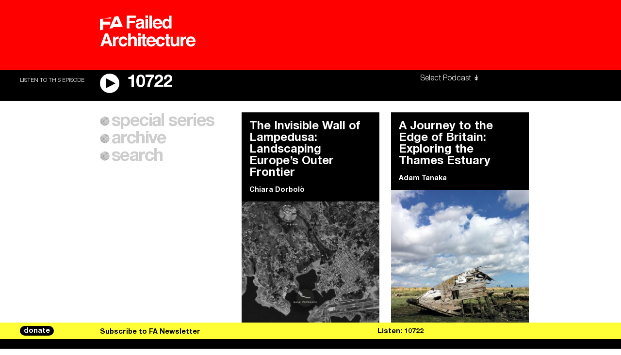

--- FILE ---
content_type: text/html; charset=UTF-8
request_url: https://failedarchitecture.com/tag/border/
body_size: 16792
content:
<!doctype html>
<html lang="en">
<!-- Hi! ━━━━━━━━━━━━━━━━━━━━━━━━━━━━━━━━━━━━━━━━━━━━━━━━━━━━━━━━━━━━━━━━━━━━━━━━━━━━━━━━━━━━━━━━━━━━━━━━━━━━┓
┃                                                                                                            ┃
┃                                                                                                            ┃
┃                                                                                                            ┃
┃                                                                                                            ┃
┃                                                                                                            ┃
┃                ____    __    ____  _______  __        ______   ______   .___  ___.  _______                ┃
┃                \   \  /  \  /   / |   ____||  |      /      | /  __  \  |   \/   | |   ____|               ┃
┃                 \   \/    \/   /  |  |__   |  |     |  ,----'|  |  |  | |  \  /  | |  |__                  ┃
┃                  \            /   |   __|  |  |     |  |     |  |  |  | |  |\/|  | |   __|                 ┃
┃                   \    /\    /    |  |____ |  `----.|  `----.|  `--'  | |  |  |  | |  |____                ┃
┃                    \__/  \__/     |_______||_______| \______| \______/  |__|  |__| |_______|               ┃
┃                                                                                                            ┃
┃                        .___________.  ______      .___________. __    __   _______                         ┃
┃                        |           | /  __  \     |           ||  |  |  | |   ____|                        ┃
┃                        `---|  |----`|  |  |  |    `---|  |----`|  |__|  | |  |__                           ┃
┃                            |  |     |  |  |  |        |  |     |   __   | |   __|                          ┃
┃                            |  |     |  `--'  |        |  |     |  |  |  | |  |____                         ┃
┃                            |__|      \______/         |__|     |__|  |__| |_______|                        ┃
┃                                                                                                            ┃
┃         ____    ____  __  .______       __        ______    __    __  .__   __.   _______  _______         ┃
┃         \   \  /   / |  | |   _  \     |  |      /  __  \  |  |  |  | |  \ |  |  /  _____||   ____|        ┃
┃          \   \/   /  |  | |  |_)  |    |  |     |  |  |  | |  |  |  | |   \|  | |  |  __  |  |__           ┃
┃           \      /   |  | |   ___/     |  |     |  |  |  | |  |  |  | |  . `  | |  | |_ | |   __|          ┃
┃            \    /    |  | |  |         |  `----.|  `--'  | |  `--'  | |  |\   | |  |__| | |  |____         ┃
┃             \__/     |__| | _|         |_______| \______/   \______/  |__| \__|  \______| |_______|        ┃
┃                                                                                                            ┃
┃                                                                                                            ┃
┃                                                                                                            ┃
┃                                                                                                            ┃
┃                                                                                                            ┃
┃                                                                                                            ┃
┗━━━━━━━━━━━━━━━━━━━━━━━━━━━━━━━━━━━━━━━━━━━━━━━━━━━━━━━━━━━━━━━━━━━━━━━━━━━━━━━━━━━━━━━━━ xoxo allsiz.es -->
	<head>
			<meta charset="utf-8">
		<meta http-equiv="X-UA-Compatible" content="IE=edge">
		<meta name="viewport" content="width=device-width, initial-scale=1">
		<meta name="robots" content="ALL"/>
		
		<title>  Border - Failed Architecture - Architecture and the Real World</title>

		<meta name="description" content="Since 2011, Failed Architecture has been providing an inclusive platform for critical urban discourse, fuelled by unconventional narratives from an international network of contributors.">
		<meta name="author"	content="Failed Architecture">

		<meta property="og:title" content="  Border - Failed Architecture - Architecture and the Real World" />
		<meta property="og:type" content="website" />
		<meta property="og:image" content="https://failedarchitecture.com/wp-content/uploads/2019/10/FA.png" />
		<meta property="og:url" content="https://failedarchitecture.com/tag/border/" />
		<meta property="og:description" content="Since 2011, Failed Architecture has been providing an inclusive platform for critical urban discourse, fuelled by unconventional narratives from an international network of contributors." />
		<meta property="og:site_name" content="Failed Architecture" />

		<meta name="twitter:card" content="summary"/>
		<meta name="twitter:title" content="  Border - Failed Architecture - Architecture and the Real World"/>
		<meta name="twitter:description" content="Since 2011, Failed Architecture has been providing an inclusive platform for critical urban discourse, fuelled by unconventional narratives from an international network of contributors."/>
		<!-- <meta name="twitter:creator" content="@buurmen"/> -->
		<!-- <meta name="twitter:site" content="@buurmen"/> -->
		<link href="https://fonts.googleapis.com/css?family=EB+Garamond:400,600" rel="stylesheet">
		<link rel="apple-touch-icon" sizes="57x57" href="https://failedarchitecture.com/wp-content/themes/failed_architecture/modules/icons/apple-touch-icon-57x57.png">
<link rel="apple-touch-icon" sizes="60x60" href="https://failedarchitecture.com/wp-content/themes/failed_architecture/modules/icons/apple-touch-icon-60x60.png">
<link rel="apple-touch-icon" sizes="72x72" href="https://failedarchitecture.com/wp-content/themes/failed_architecture/modules/icons/apple-touch-icon-72x72.png">
<link rel="apple-touch-icon" sizes="76x76" href="https://failedarchitecture.com/wp-content/themes/failed_architecture/modules/icons/apple-touch-icon-76x76.png">
<link rel="apple-touch-icon" sizes="114x114" href="https://failedarchitecture.com/wp-content/themes/failed_architecture/modules/icons/apple-touch-icon-114x114.png">
<link rel="apple-touch-icon" sizes="120x120" href="https://failedarchitecture.com/wp-content/themes/failed_architecture/modules/icons/apple-touch-icon-120x120.png">
<link rel="apple-touch-icon" sizes="144x144" href="https://failedarchitecture.com/wp-content/themes/failed_architecture/modules/icons/apple-touch-icon-144x144.png">
<link rel="apple-touch-icon" sizes="152x152" href="https://failedarchitecture.com/wp-content/themes/failed_architecture/modules/icons/apple-touch-icon-152x152.png">
<link rel="apple-touch-icon" sizes="180x180" href="https://failedarchitecture.com/wp-content/themes/failed_architecture/modules/icons/apple-touch-icon-180x180.png">
<meta name="apple-mobile-web-app-capable" content="yes">
<meta name="apple-mobile-web-app-status-bar-style" content="black-translucent">
<meta name="apple-mobile-web-app-title" content="Failed Architecture">
<meta name="mobile-web-app-capable" content="yes">
<meta name="theme-color" content="#FFFFFF">
<meta name="msapplication-TileColor" content="#FFFFFF">
<meta name="msapplication-TileImage" content="https://failedarchitecture.com/wp-content/themes/failed_architecture/modules/icons/mstile-144x144.png">
<meta name="msapplication-config" content="https://failedarchitecture.com/wp-content/themes/failed_architecture/modules/icons/browserconfig.xml">
<link rel="icon" type="image/png" sizes="32x32" href="https://failedarchitecture.com/wp-content/themes/failed_architecture/modules/icons/favicon-32x32.png">
<link rel="icon" type="image/png" sizes="192x192" href="https://failedarchitecture.com/wp-content/themes/failed_architecture/modules/icons/android-chrome-192x192.png">
<link rel="icon" type="image/png" sizes="16x16" href="https://failedarchitecture.com/wp-content/themes/failed_architecture/modules/icons/favicon-16x16.png">
<link rel="shortcut icon" href="https://failedarchitecture.com/wp-content/themes/failed_architecture/modules/icons/favicon.ico">
		<meta name='robots' content='max-image-preview:large' />
	<style>img:is([sizes="auto" i], [sizes^="auto," i]) { contain-intrinsic-size: 3000px 1500px }</style>
	<link rel='dns-prefetch' href='//code.jquery.com' />
<link rel='dns-prefetch' href='//js.stripe.com' />
<link rel='stylesheet' id='wp-block-library-css' href='https://failedarchitecture.com/wp-includes/css/dist/block-library/style.min.css?ver=6.8.3' type='text/css' media='all' />
<style id='classic-theme-styles-inline-css' type='text/css'>
/*! This file is auto-generated */
.wp-block-button__link{color:#fff;background-color:#32373c;border-radius:9999px;box-shadow:none;text-decoration:none;padding:calc(.667em + 2px) calc(1.333em + 2px);font-size:1.125em}.wp-block-file__button{background:#32373c;color:#fff;text-decoration:none}
</style>
<style id='co-authors-plus-coauthors-style-inline-css' type='text/css'>
.wp-block-co-authors-plus-coauthors.is-layout-flow [class*=wp-block-co-authors-plus]{display:inline}

</style>
<style id='co-authors-plus-avatar-style-inline-css' type='text/css'>
.wp-block-co-authors-plus-avatar :where(img){height:auto;max-width:100%;vertical-align:bottom}.wp-block-co-authors-plus-coauthors.is-layout-flow .wp-block-co-authors-plus-avatar :where(img){vertical-align:middle}.wp-block-co-authors-plus-avatar:is(.alignleft,.alignright){display:table}.wp-block-co-authors-plus-avatar.aligncenter{display:table;margin-inline:auto}

</style>
<style id='co-authors-plus-image-style-inline-css' type='text/css'>
.wp-block-co-authors-plus-image{margin-bottom:0}.wp-block-co-authors-plus-image :where(img){height:auto;max-width:100%;vertical-align:bottom}.wp-block-co-authors-plus-coauthors.is-layout-flow .wp-block-co-authors-plus-image :where(img){vertical-align:middle}.wp-block-co-authors-plus-image:is(.alignfull,.alignwide) :where(img){width:100%}.wp-block-co-authors-plus-image:is(.alignleft,.alignright){display:table}.wp-block-co-authors-plus-image.aligncenter{display:table;margin-inline:auto}

</style>
<style id='global-styles-inline-css' type='text/css'>
:root{--wp--preset--aspect-ratio--square: 1;--wp--preset--aspect-ratio--4-3: 4/3;--wp--preset--aspect-ratio--3-4: 3/4;--wp--preset--aspect-ratio--3-2: 3/2;--wp--preset--aspect-ratio--2-3: 2/3;--wp--preset--aspect-ratio--16-9: 16/9;--wp--preset--aspect-ratio--9-16: 9/16;--wp--preset--color--black: #000000;--wp--preset--color--cyan-bluish-gray: #abb8c3;--wp--preset--color--white: #ffffff;--wp--preset--color--pale-pink: #f78da7;--wp--preset--color--vivid-red: #cf2e2e;--wp--preset--color--luminous-vivid-orange: #ff6900;--wp--preset--color--luminous-vivid-amber: #fcb900;--wp--preset--color--light-green-cyan: #7bdcb5;--wp--preset--color--vivid-green-cyan: #00d084;--wp--preset--color--pale-cyan-blue: #8ed1fc;--wp--preset--color--vivid-cyan-blue: #0693e3;--wp--preset--color--vivid-purple: #9b51e0;--wp--preset--gradient--vivid-cyan-blue-to-vivid-purple: linear-gradient(135deg,rgba(6,147,227,1) 0%,rgb(155,81,224) 100%);--wp--preset--gradient--light-green-cyan-to-vivid-green-cyan: linear-gradient(135deg,rgb(122,220,180) 0%,rgb(0,208,130) 100%);--wp--preset--gradient--luminous-vivid-amber-to-luminous-vivid-orange: linear-gradient(135deg,rgba(252,185,0,1) 0%,rgba(255,105,0,1) 100%);--wp--preset--gradient--luminous-vivid-orange-to-vivid-red: linear-gradient(135deg,rgba(255,105,0,1) 0%,rgb(207,46,46) 100%);--wp--preset--gradient--very-light-gray-to-cyan-bluish-gray: linear-gradient(135deg,rgb(238,238,238) 0%,rgb(169,184,195) 100%);--wp--preset--gradient--cool-to-warm-spectrum: linear-gradient(135deg,rgb(74,234,220) 0%,rgb(151,120,209) 20%,rgb(207,42,186) 40%,rgb(238,44,130) 60%,rgb(251,105,98) 80%,rgb(254,248,76) 100%);--wp--preset--gradient--blush-light-purple: linear-gradient(135deg,rgb(255,206,236) 0%,rgb(152,150,240) 100%);--wp--preset--gradient--blush-bordeaux: linear-gradient(135deg,rgb(254,205,165) 0%,rgb(254,45,45) 50%,rgb(107,0,62) 100%);--wp--preset--gradient--luminous-dusk: linear-gradient(135deg,rgb(255,203,112) 0%,rgb(199,81,192) 50%,rgb(65,88,208) 100%);--wp--preset--gradient--pale-ocean: linear-gradient(135deg,rgb(255,245,203) 0%,rgb(182,227,212) 50%,rgb(51,167,181) 100%);--wp--preset--gradient--electric-grass: linear-gradient(135deg,rgb(202,248,128) 0%,rgb(113,206,126) 100%);--wp--preset--gradient--midnight: linear-gradient(135deg,rgb(2,3,129) 0%,rgb(40,116,252) 100%);--wp--preset--font-size--small: 13px;--wp--preset--font-size--medium: 20px;--wp--preset--font-size--large: 36px;--wp--preset--font-size--x-large: 42px;--wp--preset--spacing--20: 0.44rem;--wp--preset--spacing--30: 0.67rem;--wp--preset--spacing--40: 1rem;--wp--preset--spacing--50: 1.5rem;--wp--preset--spacing--60: 2.25rem;--wp--preset--spacing--70: 3.38rem;--wp--preset--spacing--80: 5.06rem;--wp--preset--shadow--natural: 6px 6px 9px rgba(0, 0, 0, 0.2);--wp--preset--shadow--deep: 12px 12px 50px rgba(0, 0, 0, 0.4);--wp--preset--shadow--sharp: 6px 6px 0px rgba(0, 0, 0, 0.2);--wp--preset--shadow--outlined: 6px 6px 0px -3px rgba(255, 255, 255, 1), 6px 6px rgba(0, 0, 0, 1);--wp--preset--shadow--crisp: 6px 6px 0px rgba(0, 0, 0, 1);}:where(.is-layout-flex){gap: 0.5em;}:where(.is-layout-grid){gap: 0.5em;}body .is-layout-flex{display: flex;}.is-layout-flex{flex-wrap: wrap;align-items: center;}.is-layout-flex > :is(*, div){margin: 0;}body .is-layout-grid{display: grid;}.is-layout-grid > :is(*, div){margin: 0;}:where(.wp-block-columns.is-layout-flex){gap: 2em;}:where(.wp-block-columns.is-layout-grid){gap: 2em;}:where(.wp-block-post-template.is-layout-flex){gap: 1.25em;}:where(.wp-block-post-template.is-layout-grid){gap: 1.25em;}.has-black-color{color: var(--wp--preset--color--black) !important;}.has-cyan-bluish-gray-color{color: var(--wp--preset--color--cyan-bluish-gray) !important;}.has-white-color{color: var(--wp--preset--color--white) !important;}.has-pale-pink-color{color: var(--wp--preset--color--pale-pink) !important;}.has-vivid-red-color{color: var(--wp--preset--color--vivid-red) !important;}.has-luminous-vivid-orange-color{color: var(--wp--preset--color--luminous-vivid-orange) !important;}.has-luminous-vivid-amber-color{color: var(--wp--preset--color--luminous-vivid-amber) !important;}.has-light-green-cyan-color{color: var(--wp--preset--color--light-green-cyan) !important;}.has-vivid-green-cyan-color{color: var(--wp--preset--color--vivid-green-cyan) !important;}.has-pale-cyan-blue-color{color: var(--wp--preset--color--pale-cyan-blue) !important;}.has-vivid-cyan-blue-color{color: var(--wp--preset--color--vivid-cyan-blue) !important;}.has-vivid-purple-color{color: var(--wp--preset--color--vivid-purple) !important;}.has-black-background-color{background-color: var(--wp--preset--color--black) !important;}.has-cyan-bluish-gray-background-color{background-color: var(--wp--preset--color--cyan-bluish-gray) !important;}.has-white-background-color{background-color: var(--wp--preset--color--white) !important;}.has-pale-pink-background-color{background-color: var(--wp--preset--color--pale-pink) !important;}.has-vivid-red-background-color{background-color: var(--wp--preset--color--vivid-red) !important;}.has-luminous-vivid-orange-background-color{background-color: var(--wp--preset--color--luminous-vivid-orange) !important;}.has-luminous-vivid-amber-background-color{background-color: var(--wp--preset--color--luminous-vivid-amber) !important;}.has-light-green-cyan-background-color{background-color: var(--wp--preset--color--light-green-cyan) !important;}.has-vivid-green-cyan-background-color{background-color: var(--wp--preset--color--vivid-green-cyan) !important;}.has-pale-cyan-blue-background-color{background-color: var(--wp--preset--color--pale-cyan-blue) !important;}.has-vivid-cyan-blue-background-color{background-color: var(--wp--preset--color--vivid-cyan-blue) !important;}.has-vivid-purple-background-color{background-color: var(--wp--preset--color--vivid-purple) !important;}.has-black-border-color{border-color: var(--wp--preset--color--black) !important;}.has-cyan-bluish-gray-border-color{border-color: var(--wp--preset--color--cyan-bluish-gray) !important;}.has-white-border-color{border-color: var(--wp--preset--color--white) !important;}.has-pale-pink-border-color{border-color: var(--wp--preset--color--pale-pink) !important;}.has-vivid-red-border-color{border-color: var(--wp--preset--color--vivid-red) !important;}.has-luminous-vivid-orange-border-color{border-color: var(--wp--preset--color--luminous-vivid-orange) !important;}.has-luminous-vivid-amber-border-color{border-color: var(--wp--preset--color--luminous-vivid-amber) !important;}.has-light-green-cyan-border-color{border-color: var(--wp--preset--color--light-green-cyan) !important;}.has-vivid-green-cyan-border-color{border-color: var(--wp--preset--color--vivid-green-cyan) !important;}.has-pale-cyan-blue-border-color{border-color: var(--wp--preset--color--pale-cyan-blue) !important;}.has-vivid-cyan-blue-border-color{border-color: var(--wp--preset--color--vivid-cyan-blue) !important;}.has-vivid-purple-border-color{border-color: var(--wp--preset--color--vivid-purple) !important;}.has-vivid-cyan-blue-to-vivid-purple-gradient-background{background: var(--wp--preset--gradient--vivid-cyan-blue-to-vivid-purple) !important;}.has-light-green-cyan-to-vivid-green-cyan-gradient-background{background: var(--wp--preset--gradient--light-green-cyan-to-vivid-green-cyan) !important;}.has-luminous-vivid-amber-to-luminous-vivid-orange-gradient-background{background: var(--wp--preset--gradient--luminous-vivid-amber-to-luminous-vivid-orange) !important;}.has-luminous-vivid-orange-to-vivid-red-gradient-background{background: var(--wp--preset--gradient--luminous-vivid-orange-to-vivid-red) !important;}.has-very-light-gray-to-cyan-bluish-gray-gradient-background{background: var(--wp--preset--gradient--very-light-gray-to-cyan-bluish-gray) !important;}.has-cool-to-warm-spectrum-gradient-background{background: var(--wp--preset--gradient--cool-to-warm-spectrum) !important;}.has-blush-light-purple-gradient-background{background: var(--wp--preset--gradient--blush-light-purple) !important;}.has-blush-bordeaux-gradient-background{background: var(--wp--preset--gradient--blush-bordeaux) !important;}.has-luminous-dusk-gradient-background{background: var(--wp--preset--gradient--luminous-dusk) !important;}.has-pale-ocean-gradient-background{background: var(--wp--preset--gradient--pale-ocean) !important;}.has-electric-grass-gradient-background{background: var(--wp--preset--gradient--electric-grass) !important;}.has-midnight-gradient-background{background: var(--wp--preset--gradient--midnight) !important;}.has-small-font-size{font-size: var(--wp--preset--font-size--small) !important;}.has-medium-font-size{font-size: var(--wp--preset--font-size--medium) !important;}.has-large-font-size{font-size: var(--wp--preset--font-size--large) !important;}.has-x-large-font-size{font-size: var(--wp--preset--font-size--x-large) !important;}
:where(.wp-block-post-template.is-layout-flex){gap: 1.25em;}:where(.wp-block-post-template.is-layout-grid){gap: 1.25em;}
:where(.wp-block-columns.is-layout-flex){gap: 2em;}:where(.wp-block-columns.is-layout-grid){gap: 2em;}
:root :where(.wp-block-pullquote){font-size: 1.5em;line-height: 1.6;}
</style>
<link rel='stylesheet' id='give-styles-css' href='https://failedarchitecture.com/wp-content/plugins/give/assets/dist/css/give.css?ver=3.21.1' type='text/css' media='all' />
<link rel='stylesheet' id='give-donation-summary-style-frontend-css' href='https://failedarchitecture.com/wp-content/plugins/give/assets/dist/css/give-donation-summary.css?ver=3.21.1' type='text/css' media='all' />
<link rel='stylesheet' id='give_ffm_frontend_styles-css' href='https://failedarchitecture.com/wp-content/plugins/give-form-field-manager/assets/dist/css/give-ffm-frontend.css?ver=3.1.1' type='text/css' media='all' />
<link rel='stylesheet' id='give_ffm_datepicker_styles-css' href='https://failedarchitecture.com/wp-content/plugins/give-form-field-manager/assets/dist/css/give-ffm-datepicker.css?ver=3.1.1' type='text/css' media='all' />
<link rel='stylesheet' id='give_recurring_css-css' href='https://failedarchitecture.com/wp-content/plugins/give-recurring/assets/css/give-recurring.min.css?ver=2.11.1' type='text/css' media='all' />
<link rel='stylesheet' id='main-css' href='https://failedarchitecture.com/wp-content/themes/failed_architecture/dist/main.css?ver=3.9.43' type='text/css' media='all' />
<script type="text/javascript" src="https://code.jquery.com/jquery-3.0.0.min.js?ver=3.0.0" id="jquery-js"></script>
<script type="text/javascript" src="https://failedarchitecture.com/wp-includes/js/jquery/ui/core.min.js?ver=1.13.3" id="jquery-ui-core-js"></script>
<script type="text/javascript" src="https://failedarchitecture.com/wp-includes/js/jquery/ui/datepicker.min.js?ver=1.13.3" id="jquery-ui-datepicker-js"></script>
<script type="text/javascript" id="jquery-ui-datepicker-js-after">
/* <![CDATA[ */
jQuery(function(jQuery){jQuery.datepicker.setDefaults({"closeText":"Close","currentText":"Today","monthNames":["January","February","March","April","May","June","July","August","September","October","November","December"],"monthNamesShort":["Jan","Feb","Mar","Apr","May","Jun","Jul","Aug","Sep","Oct","Nov","Dec"],"nextText":"Next","prevText":"Previous","dayNames":["Sunday","Monday","Tuesday","Wednesday","Thursday","Friday","Saturday"],"dayNamesShort":["Sun","Mon","Tue","Wed","Thu","Fri","Sat"],"dayNamesMin":["S","M","T","W","T","F","S"],"dateFormat":"MM d, yy","firstDay":1,"isRTL":false});});
/* ]]> */
</script>
<script type="text/javascript" src="https://failedarchitecture.com/wp-includes/js/jquery/ui/mouse.min.js?ver=1.13.3" id="jquery-ui-mouse-js"></script>
<script type="text/javascript" src="https://failedarchitecture.com/wp-includes/js/jquery/ui/slider.min.js?ver=1.13.3" id="jquery-ui-slider-js"></script>
<script type="text/javascript" src="https://failedarchitecture.com/wp-includes/js/clipboard.min.js?ver=2.0.11" id="clipboard-js"></script>
<script type="text/javascript" src="https://failedarchitecture.com/wp-includes/js/plupload/moxie.min.js?ver=1.3.5.1" id="moxiejs-js"></script>
<script type="text/javascript" src="https://failedarchitecture.com/wp-includes/js/plupload/plupload.min.js?ver=2.1.9" id="plupload-js"></script>
<script type="text/javascript" src="https://failedarchitecture.com/wp-includes/js/underscore.min.js?ver=1.13.7" id="underscore-js"></script>
<script type="text/javascript" src="https://failedarchitecture.com/wp-includes/js/dist/dom-ready.min.js?ver=f77871ff7694fffea381" id="wp-dom-ready-js"></script>
<script type="text/javascript" src="https://failedarchitecture.com/wp-includes/js/dist/hooks.min.js?ver=4d63a3d491d11ffd8ac6" id="wp-hooks-js"></script>
<script type="text/javascript" src="https://failedarchitecture.com/wp-includes/js/dist/i18n.min.js?ver=5e580eb46a90c2b997e6" id="wp-i18n-js"></script>
<script type="text/javascript" id="wp-i18n-js-after">
/* <![CDATA[ */
wp.i18n.setLocaleData( { 'text direction\u0004ltr': [ 'ltr' ] } );
/* ]]> */
</script>
<script type="text/javascript" src="https://failedarchitecture.com/wp-includes/js/dist/a11y.min.js?ver=3156534cc54473497e14" id="wp-a11y-js"></script>
<script type="text/javascript" id="plupload-handlers-js-extra">
/* <![CDATA[ */
var pluploadL10n = {"queue_limit_exceeded":"You have attempted to queue too many files.","file_exceeds_size_limit":"%s exceeds the maximum upload size for this site.","zero_byte_file":"This file is empty. Please try another.","invalid_filetype":"This file cannot be processed by the web server.","not_an_image":"This file is not an image. Please try another.","image_memory_exceeded":"Memory exceeded. Please try another smaller file.","image_dimensions_exceeded":"This is larger than the maximum size. Please try another.","default_error":"An error occurred in the upload. Please try again later.","missing_upload_url":"There was a configuration error. Please contact the server administrator.","upload_limit_exceeded":"You may only upload 1 file.","http_error":"Unexpected response from the server. The file may have been uploaded successfully. Check in the Media Library or reload the page.","http_error_image":"The server cannot process the image. This can happen if the server is busy or does not have enough resources to complete the task. Uploading a smaller image may help. Suggested maximum size is 2560 pixels.","upload_failed":"Upload failed.","big_upload_failed":"Please try uploading this file with the %1$sbrowser uploader%2$s.","big_upload_queued":"%s exceeds the maximum upload size for the multi-file uploader when used in your browser.","io_error":"IO error.","security_error":"Security error.","file_cancelled":"File canceled.","upload_stopped":"Upload stopped.","dismiss":"Dismiss","crunching":"Crunching\u2026","deleted":"moved to the Trash.","error_uploading":"\u201c%s\u201d has failed to upload.","unsupported_image":"This image cannot be displayed in a web browser. For best results convert it to JPEG before uploading.","noneditable_image":"The web server cannot generate responsive image sizes for this image. Convert it to JPEG or PNG before uploading.","file_url_copied":"The file URL has been copied to your clipboard"};
/* ]]> */
</script>
<script type="text/javascript" src="https://failedarchitecture.com/wp-includes/js/plupload/handlers.min.js?ver=6.8.3" id="plupload-handlers-js"></script>
<script type="text/javascript" id="give_ffm_frontend-js-extra">
/* <![CDATA[ */
var give_ffm_frontend = {"ajaxurl":"https:\/\/failedarchitecture.com\/wp-admin\/admin-ajax.php","error_message":"Please complete all required fields","submit_button_text":"Donate Now","nonce":"921dd484d7","confirmMsg":"Are you sure?","i18n":{"timepicker":{"choose_time":"Choose Time","time":"Time","hour":"Hour","minute":"Minute","second":"Second","done":"Done","now":"Now"},"repeater":{"max_rows":"You have added the maximum number of fields allowed."}},"plupload":{"url":"https:\/\/failedarchitecture.com\/wp-admin\/admin-ajax.php?nonce=76726b5ace","flash_swf_url":"https:\/\/failedarchitecture.com\/wp-includes\/js\/plupload\/plupload.flash.swf","filters":[{"title":"Allowed Files","extensions":"*"}],"multipart":true,"urlstream_upload":true}};
/* ]]> */
</script>
<script type="text/javascript" src="https://failedarchitecture.com/wp-content/plugins/give-form-field-manager/assets/dist/js/give-ffm-frontend.js?ver=3.1.1" id="give_ffm_frontend-js"></script>
<script type="text/javascript" id="give-stripe-js-js-extra">
/* <![CDATA[ */
var give_stripe_vars = {"zero_based_currency":"","zero_based_currencies_list":["JPY","KRW","CLP","ISK","BIF","DJF","GNF","KHR","KPW","LAK","LKR","MGA","MZN","VUV"],"sitename":"Failed Architecture","checkoutBtnTitle":"Donate","publishable_key":"pk_live_SMtnnvlq4TpJelMdklNha8iD","checkout_image":"","checkout_address":"","checkout_processing_text":"Donation Processing...","give_version":"3.21.1","cc_fields_format":"multi","card_number_placeholder_text":"Card Number","card_cvc_placeholder_text":"CVC","donate_button_text":"Donate Now","element_font_styles":{"cssSrc":false},"element_base_styles":{"color":"#32325D","fontWeight":500,"fontSize":"16px","fontSmoothing":"antialiased","::placeholder":{"color":"#222222"},":-webkit-autofill":{"color":"#e39f48"}},"element_complete_styles":{},"element_empty_styles":{},"element_invalid_styles":{},"float_labels":"","base_country":"NL","preferred_locale":"en","stripe_card_update":"","stripe_becs_update":""};
/* ]]> */
</script>
<script type="text/javascript" src="https://js.stripe.com/v3/?ver=3.21.1" id="give-stripe-js-js"></script>
<script type="text/javascript" src="https://failedarchitecture.com/wp-content/plugins/give/assets/dist/js/give-stripe.js?ver=3.21.1" id="give-stripe-onpage-js-js"></script>
<script type="text/javascript" id="give-js-extra">
/* <![CDATA[ */
var give_global_vars = {"ajaxurl":"https:\/\/failedarchitecture.com\/wp-admin\/admin-ajax.php","checkout_nonce":"48e3326afb","currency":"EUR","currency_sign":"\u20ac","currency_pos":"before","thousands_separator":",","decimal_separator":".","no_gateway":"Please select a payment method.","bad_minimum":"The minimum custom donation amount for this form is","bad_maximum":"The maximum custom donation amount for this form is","general_loading":"Loading...","purchase_loading":"Please Wait...","textForOverlayScreen":"<h3>Processing...<\/h3><p>This will only take a second!<\/p>","number_decimals":"0","is_test_mode":"","give_version":"3.21.1","magnific_options":{"main_class":"give-modal","close_on_bg_click":false},"form_translation":{"payment-mode":"Please select payment mode.","give_first":"Please enter your first name.","give_last":"Please enter your last name.","give_email":"Please enter a valid email address.","give_user_login":"Invalid email address or username.","give_user_pass":"Enter a password.","give_user_pass_confirm":"Enter the password confirmation.","give_agree_to_terms":"You must agree to the terms and conditions."},"confirm_email_sent_message":"Please check your email and click on the link to access your complete donation history.","ajax_vars":{"ajaxurl":"https:\/\/failedarchitecture.com\/wp-admin\/admin-ajax.php","ajaxNonce":"fa23d8919e","loading":"Loading","select_option":"Please select an option","default_gateway":"mollie","permalinks":"1","number_decimals":0},"cookie_hash":"c9319d64baae0b120a086c913a0cc57e","session_nonce_cookie_name":"wp-give_session_reset_nonce_c9319d64baae0b120a086c913a0cc57e","session_cookie_name":"wp-give_session_c9319d64baae0b120a086c913a0cc57e","delete_session_nonce_cookie":"0"};
var giveApiSettings = {"root":"https:\/\/failedarchitecture.com\/wp-json\/give-api\/v2\/","rest_base":"give-api\/v2"};
/* ]]> */
</script>
<script type="text/javascript" src="https://failedarchitecture.com/wp-content/plugins/give/assets/dist/js/give.js?ver=7593e393262d7a23" id="give-js"></script>
<script type="text/javascript" id="give_recurring_script-js-extra">
/* <![CDATA[ */
var Give_Recurring_Vars = {"email_access":"1","pretty_intervals":{"1":"Every","2":"Every two","3":"Every three","4":"Every four","5":"Every five","6":"Every six"},"pretty_periods":{"day":"Daily","week":"Weekly","month":"Monthly","quarter":"Quarterly","half-year":"Semi-Annually","year":"Yearly"},"messages":{"daily_forbidden":"The selected payment method does not support daily recurring giving. Please select another payment method or supported giving frequency.","confirm_cancel":"Are you sure you want to cancel this subscription?"},"multi_level_message_pre_text":"You have chosen to donate"};
/* ]]> */
</script>
<script type="text/javascript" src="https://failedarchitecture.com/wp-content/plugins/give-recurring/assets/js/give-recurring.min.js?ver=2.11.1" id="give_recurring_script-js"></script>
<link rel="https://api.w.org/" href="https://failedarchitecture.com/wp-json/" /><link rel="alternate" title="JSON" type="application/json" href="https://failedarchitecture.com/wp-json/wp/v2/tags/190" /><link rel="EditURI" type="application/rsd+xml" title="RSD" href="https://failedarchitecture.com/xmlrpc.php?rsd" />
<meta name="generator" content="WordPress 6.8.3" />
<meta name="generator" content="Seriously Simple Podcasting 3.14.0" />

<link rel="alternate" type="application/rss+xml" title="Podcast RSS feed" href="https://failedarchitecture.com/feed/podcast" />

<meta name="generator" content="Give v3.21.1" />
	</head>

	
	<body class="non-podcast">		
				
						
		

<header class="header-main header-main--non-podcast">
	<div class="header-main__toggle header-main__toggle--light non-podcast">
	</div>

	<div class="logo logo--non-podcast logo--light">
	<a href="https://failedarchitecture.com">
		<svg class="logo__svg logo__simple-logo" xmlns="http://www.w3.org/2000/svg" viewBox="0 0 590 368.54"><title>logo</title>
			<path class="cls-1" d="M0,78.8,83.82,65.44v80.18H264.91v76.69H84.29V355.66L0,368.54Z"/>
			<path class="cls-1" d="M289.49,30.66V65.44h-207Z"/>
			<path class="cls-1" d="M590,276.57,344.95,288l-10.44,25.21-91.65,15.41L376,16.18,472.14,0ZM475.88,208.86,426.4,88.3,376.94,208.86Z"/>
		</svg>
		
		<svg class="logo__svg logo__type-logo" data-name="Layer 1" xmlns="http://www.w3.org/2000/svg" viewBox="0 0 213.99 69.69"><title>type-logo</title><path class="cls-1" d="M60.13.21H80.65V5.27H66.1v6.62H78.86v5H66.1V29h-6Z"/><path class="cls-1" d="M89.88,16a8.8,8.8,0,0,0,2.22-.49,1.68,1.68,0,0,0,1.2-1.58,1.87,1.87,0,0,0-.92-1.81,5.82,5.82,0,0,0-2.7-.5,3.55,3.55,0,0,0-2.83,1,4,4,0,0,0-.79,2H80.69A8.14,8.14,0,0,1,82.25,10q2.22-2.81,7.61-2.81A13.57,13.57,0,0,1,96.1,8.55q2.73,1.39,2.73,5.23v9.77q0,1,0,2.46a3.09,3.09,0,0,0,.33,1.48,2,2,0,0,0,.82.64V29H94a6.17,6.17,0,0,1-.35-1.21q-.1-.57-.16-1.29a11.51,11.51,0,0,1-2.67,2.13,8.08,8.08,0,0,1-4.09,1A7.05,7.05,0,0,1,81.9,28,5.87,5.87,0,0,1,80,23.3a6.06,6.06,0,0,1,3-5.68A13.62,13.62,0,0,1,88,16.25Zm3.4,2.6a6.15,6.15,0,0,1-1.08.54,9.14,9.14,0,0,1-1.49.38l-1.27.23a8.31,8.31,0,0,0-2.56.76,2.54,2.54,0,0,0-1.31,2.36,2.47,2.47,0,0,0,.8,2.06,3.05,3.05,0,0,0,2,.63,5.82,5.82,0,0,0,3.36-1.05q1.54-1.05,1.6-3.85Z"/><path class="cls-1" d="M107.49,5.14h-5.64V0h5.64Zm-5.64,2.54h5.64V29h-5.64Z"/><path class="cls-1" d="M116.27,29h-5.57V.18h5.57Z"/><path class="cls-1" d="M133.72,8.11a8.67,8.67,0,0,1,3.68,3.15,10.47,10.47,0,0,1,1.7,4.4,27.22,27.22,0,0,1,.18,4.23H123.78q.13,3.2,2.23,4.49a5.65,5.65,0,0,0,3.07.8,4.32,4.32,0,0,0,4.24-2.44H139a7,7,0,0,1-2.06,3.85q-2.86,3.11-8,3.11a11.61,11.61,0,0,1-7.5-2.62q-3.25-2.62-3.25-8.52,0-5.53,2.93-8.48a10.26,10.26,0,0,1,7.61-3A12.12,12.12,0,0,1,133.72,8.11Zm-8.33,4.81a5.78,5.78,0,0,0-1.48,3.3h9.59A4.65,4.65,0,0,0,132,12.85a4.88,4.88,0,0,0-3.3-1.15A4.41,4.41,0,0,0,125.4,12.92Z"/><path class="cls-1" d="M152.22,8a6.76,6.76,0,0,1,2.44,2.35V.21h5.64V29H154.9V26a7.86,7.86,0,0,1-2.71,2.75,7.63,7.63,0,0,1-3.79.86,7.91,7.91,0,0,1-6.28-3,11.59,11.59,0,0,1-2.55-7.74q0-5.45,2.51-8.57a8.17,8.17,0,0,1,6.71-3.12A6.87,6.87,0,0,1,152.22,8Zm1.37,15.17a7.77,7.77,0,0,0,1.23-4.55q0-3.91-2-5.59A4.25,4.25,0,0,0,150,12a3.91,3.91,0,0,0-3.58,1.85,8.55,8.55,0,0,0-1.14,4.58,8.47,8.47,0,0,0,1.16,4.72A3.93,3.93,0,0,0,150,24.94,4.11,4.11,0,0,0,153.59,23.18Z"/><path class="cls-1" d="M11.28,40.18h6.81L28.27,69H21.75L19.85,63H9.25L7.29,69H1Zm-.4,17.91h7.37L14.62,46.76Z"/><path class="cls-1" d="M41.33,47.18l.48,0v5.7q-.53-.06-.94-.08l-.66,0q-3.36,0-4.51,2.19a8.51,8.51,0,0,0-.64,3.79V69H29.45V47.68h5.31v3.71A11.76,11.76,0,0,1,37,48.48a6.12,6.12,0,0,1,4.06-1.31Z"/><path class="cls-1" d="M55.77,55.31a4.93,4.93,0,0,0-.8-2.15A3.37,3.37,0,0,0,52,51.88a3.84,3.84,0,0,0-3.86,2.79,11.6,11.6,0,0,0-.55,3.93,10.67,10.67,0,0,0,.55,3.76A3.72,3.72,0,0,0,52,65,3.32,3.32,0,0,0,54.73,64a5.25,5.25,0,0,0,1-2.73h5.68A9.31,9.31,0,0,1,59.58,66a8.94,8.94,0,0,1-7.76,3.65q-5.14,0-7.57-3a12.31,12.31,0,0,1-2.42-7.9q0-5.48,2.68-8.52a9.33,9.33,0,0,1,7.39-3A11.13,11.13,0,0,1,58.45,49q2.55,1.8,3,6.35Z"/><path class="cls-1" d="M78.62,47.79a6.26,6.26,0,0,1,2.64,2.09,5.59,5.59,0,0,1,1.07,2.45,30.38,30.38,0,0,1,.19,4.11V69H76.83V56a5.74,5.74,0,0,0-.58-2.78,2.91,2.91,0,0,0-2.87-1.49,3.94,3.94,0,0,0-3.33,1.48,6.8,6.8,0,0,0-1.13,4.21V69H63.36V40.27h5.57V50.43a6.8,6.8,0,0,1,2.79-2.59A7.86,7.86,0,0,1,75,47.11,9,9,0,0,1,78.62,47.79Z"/><path class="cls-1" d="M91.25,45.14H85.6V40h5.64ZM85.6,47.68h5.64V69H85.6Z"/><path class="cls-1" d="M92.42,51.84v-4h3V41.93h5.51v5.94h3.46v4H100.9V63.09a2.53,2.53,0,0,0,.33,1.63,3.66,3.66,0,0,0,2,.32h.54l.56,0v4.16l-2.64.1q-3.95.14-5.39-1.37a4.07,4.07,0,0,1-.94-2.95V51.84Z"/><path class="cls-1" d="M119.66,48.11a8.67,8.67,0,0,1,3.68,3.15,10.47,10.47,0,0,1,1.7,4.4,27.22,27.22,0,0,1,.18,4.23H109.72q.13,3.2,2.23,4.49a5.65,5.65,0,0,0,3.07.8,4.32,4.32,0,0,0,4.24-2.44h5.68a7,7,0,0,1-2.06,3.85q-2.86,3.11-8,3.11a11.61,11.61,0,0,1-7.5-2.62q-3.25-2.62-3.25-8.52,0-5.53,2.93-8.48a10.26,10.26,0,0,1,7.61-3A12.12,12.12,0,0,1,119.66,48.11Zm-8.33,4.81a5.78,5.78,0,0,0-1.48,3.3h9.59A4.65,4.65,0,0,0,118,52.85a4.88,4.88,0,0,0-3.3-1.15A4.41,4.41,0,0,0,111.34,52.92Z"/><path class="cls-1" d="M139.52,55.31a4.93,4.93,0,0,0-.8-2.15,3.37,3.37,0,0,0-2.92-1.29,3.84,3.84,0,0,0-3.86,2.79,11.6,11.6,0,0,0-.55,3.93,10.67,10.67,0,0,0,.55,3.76A3.72,3.72,0,0,0,135.71,65,3.32,3.32,0,0,0,138.49,64a5.25,5.25,0,0,0,1-2.73h5.68a9.31,9.31,0,0,1-1.84,4.8,8.94,8.94,0,0,1-7.76,3.65q-5.14,0-7.57-3a12.31,12.31,0,0,1-2.42-7.9q0-5.48,2.68-8.52a9.33,9.33,0,0,1,7.39-3,11.13,11.13,0,0,1,6.56,1.8q2.55,1.8,3,6.35Z"/><path class="cls-1" d="M145.19,51.84v-4h3V41.93h5.51v5.94h3.46v4h-3.46V63.09a2.53,2.53,0,0,0,.33,1.63,3.66,3.66,0,0,0,2,.32h.54l.56,0v4.16l-2.64.1q-3.95.14-5.39-1.37a4.07,4.07,0,0,1-.94-2.95V51.84Z"/><path class="cls-1" d="M164.1,47.68V60.51a6.77,6.77,0,0,0,.43,2.73,3,3,0,0,0,3,1.62,3.88,3.88,0,0,0,3.89-2.3,8.37,8.37,0,0,0,.54-3.3V47.68h5.64V69h-5.41V66q-.08.1-.39.59a3.91,3.91,0,0,1-.74.86,7.72,7.72,0,0,1-2.52,1.6,8.58,8.58,0,0,1-2.85.43q-4.71,0-6.35-3.4a13,13,0,0,1-.92-5.53V47.68Z"/><path class="cls-1" d="M192.59,47.18l.48,0v5.7q-.53-.06-.94-.08l-.66,0q-3.36,0-4.51,2.19a8.51,8.51,0,0,0-.64,3.79V69h-5.61V47.68H186v3.71a11.78,11.78,0,0,1,2.25-2.91,6.12,6.12,0,0,1,4.06-1.31Z"/><path class="cls-1" d="M208.42,48.11a8.66,8.66,0,0,1,3.68,3.15,10.47,10.47,0,0,1,1.7,4.4,27.16,27.16,0,0,1,.18,4.23h-15.5q.13,3.2,2.23,4.49a5.65,5.65,0,0,0,3.07.8A4.32,4.32,0,0,0,208,62.73h5.68a7,7,0,0,1-2.06,3.85q-2.86,3.11-8,3.11a11.61,11.61,0,0,1-7.5-2.62q-3.25-2.62-3.25-8.52,0-5.53,2.93-8.48a10.26,10.26,0,0,1,7.61-3A12.12,12.12,0,0,1,208.42,48.11Zm-8.33,4.81a5.78,5.78,0,0,0-1.48,3.3h9.59a4.65,4.65,0,0,0-1.48-3.36,4.88,4.88,0,0,0-3.3-1.15A4.41,4.41,0,0,0,200.09,52.92Z"/><path class="cls-1" d="M21.13,29.71l.55-1.28,6.85-16.07,4.09-9.6a.23.23,0,0,1,.2-.16L36.63,2l4.14-.7c.15,0,.22,0,.28.15l9.06,21.28.81,1.9,0,.13L49.25,25l-4.13.7a11.69,11.69,0,0,1-2,.19H30.23A.23.23,0,0,0,30,26c-.29.74-.6,1.48-.9,2.22a.23.23,0,0,1-.2.16l-4.62.77-3,.5ZM41.41,19.46,37,8.78,32.65,19.46Z"/><path class="cls-1" d="M7.25,6.89v.19q0,3.32,0,6.63c0,.19,0,.19.19.19H23v6.6H7.48c-.26,0-.23,0-.23.24q0,5.55,0,11.1V32L0,33.27V8.11Z"/><path class="cls-1" d="M25.13,3.89v3H7.41Z"/>
		</svg>
	</a>
</div>	
	<div class="header-main__primary">
		<nav class="nav-main nav-main--non-podcast nav-main--light">
		<ul class="nav-main__menu"><li id="menu-item-10580" class="menu-item menu-item-type-post_type menu-item-object-page menu-item-10580"><a href="https://failedarchitecture.com/donate/">Donate</a></li>
<li id="menu-item-10581" class="menu-item menu-item-type-post_type menu-item-object-page menu-item-10581"><a href="https://failedarchitecture.com/contribute/">Contribute</a></li>
<li id="menu-item-10579" class="menu-item menu-item-type-post_type menu-item-object-page menu-item-10579"><a href="https://failedarchitecture.com/work-with-us/">Work with us</a></li>
<li id="menu-item-2808" class="menu-item menu-item-type-post_type menu-item-object-page menu-item-2808"><a href="https://failedarchitecture.com/about/">About</a></li>
</ul> 
</nav>						</div>

	<div class="header-main__secondary header-main__secondary--light non-podcast">
			</div>

</header>
		<main>	
																			

										
<div class="podcast-header">
	
		
		<div class="podcast-header__content">
		
			<div class="podcast-header__content__subtitle">
				Listen to this episode
			</div>
		
			<div class="podcast-header__content__flex">	
				<div class="podcast-header__content__flex__flex">
					<div class="podcast-header__content__icon">	
					</div>
				
					<div class="podcast-header__content__title">
						10722					</div>
				</div>
				
				<div class="podcast-header__content__tagline">
					
																				
								<select name="podcast-header__content__select">
					<option value="Select Podcast">Select Podcast ↡</option>
			
																				<option data-url="https://failedarchitecture.com/podcast/refugee-containment-in-greeces-closed-controlled-access-centres/"></option>
							
																				<option data-url="https://failedarchitecture.com/podcast/borders-of-possibility-w-gabriella-sanchez/"></option>
							
																				<option data-url="https://failedarchitecture.com/podcast/amsterdams-new-wave-of-cooperative-housing-w-andrea-verdecchia-from-time-to-access/">Breezeblock #42</option>
							
																				<option data-url="https://failedarchitecture.com/podcast/a-just-transition-for-the-building-sector-w-architecture-lobbys-gnd-working-group/">Breezeblock #42</option>
							
																				<option data-url="https://failedarchitecture.com/podcast/riding-for-deliveroo-w-callum-cant-pt-2/">Breezeblock #41</option>
							
																				<option data-url="https://failedarchitecture.com/podcast/on-discomfort-episode-7-w-exutoire-juana-maria-victoria-and-maria/">On Discomfort #7 / Breezeblock #40</option>
							
																				<option data-url="https://failedarchitecture.com/podcast/riding-for-deliveroo-w-callum-cant/">Breezeblock #39</option>
							
																				<option data-url="https://failedarchitecture.com/podcast/on-discomfort-episode-6-w-sidra-kamran-juana-maria-victoria-and-maria/">On Discomfort #6 / Breezeblock #38</option>
							
																				<option data-url="https://failedarchitecture.com/podcast/sobre-la-incomodidad-episodio-5-w-ivan-argote-maria-victoria-juana-y-maria/">On Discomfort #5 / Breezeblock #37</option>
							
																				<option data-url="https://failedarchitecture.com/podcast/on-discomfort-episode-4-w-todd-brown-juana-maria-victoria-and-maria/">On Discomfort #4 / Breezeblock #36</option>
							
																				<option data-url="https://failedarchitecture.com/podcast/unionising-architectural-workers-in-nl-the-qatar-legacy-w-zamaney-menso-fnv/">Breezeblock #35</option>
							
																				<option data-url="https://failedarchitecture.com/podcast/on-discomfort-episode-3-w-sasha-juana-maria-victoria-and-maria/">On Discomfort #3 / Breezeblock #34</option>
							
																				<option data-url="https://failedarchitecture.com/podcast/architectural-workers-organising-in-europe-w-marisa-cortright-part-2/">Breezeblock #33</option>
							
																				<option data-url="https://failedarchitecture.com/podcast/architectural-workers-organising-in-europe-w-marisa-cortright-part-1/">Breezeblock #32</option>
							
																				<option data-url="https://failedarchitecture.com/podcast/furia-w-felipe-arturo/">Breezeblock #31</option>
							
																				<option data-url="https://failedarchitecture.com/podcast/stop-building-prisons-w-sashi-maggie-avalon-and-christin/">Breezeblock #30</option>
							
																				<option data-url="https://failedarchitecture.com/podcast/on-discomfort-episode-2-w-rene-juana-maria-victoria-and-maria-2/">On Discomfort #2 / Breezeblock #29</option>
							
																				<option data-url="https://failedarchitecture.com/podcast/on-discomfort-episode-1-w-juana-maria-victoria-and-maria/">On Discomfort #1 / Breezeblock #28</option>
							
																				<option data-url="https://failedarchitecture.com/podcast/huellas-de-desaparicion-w-manuel-correa-forensic-architecture/">Breezeblock #27</option>
							
																				<option data-url="https://failedarchitecture.com/podcast/design-justice-dark-matter-university-design-as-protest-a-conversation-with-quilian-riano/">Podcast #15</option>
							
																				<option data-url="https://failedarchitecture.com/podcast/stories-on-earth-rhino-an-alternative-story-w-anna-maria-fink-mizt-aan-de-maas/">Breezeblock #26</option>
							
																				<option data-url="https://failedarchitecture.com/podcast/stories-on-earth-w-bassem-saad-ameneh-solati/">Breezeblock #25</option>
							
																				<option data-url="https://failedarchitecture.com/podcast/stories-on-earth-sacred-planetary-garden-w-karin-lachmising-and-angelo-renna/">Breezeblock #24</option>
							
																				<option data-url="https://failedarchitecture.com/podcast/stories-on-earth-w-chiara-and-daphne/">Breezeblock #23</option>
							
																				<option data-url="https://failedarchitecture.com/podcast/protestas-en-colombia-y-legitimidad-narrativa-w-juan-corcione/">Breezeblock #22</option>
							
																				<option data-url="https://failedarchitecture.com/podcast/14-la-ciudad-es-nuestra-la-noche-es-nuestra/">Podcast #14</option>
							
																				<option data-url="https://failedarchitecture.com/podcast/swarming-the-red-light-district-w-floor-tools-for-action-juli-salamanca-papaya-kuir/">Breezeblock #21</option>
							
																				<option data-url="https://failedarchitecture.com/podcast/private-views-w-andi-schmied/">Breezeblock #20</option>
							
																				<option data-url="https://failedarchitecture.com/podcast/13-heroin-is-everywhere-now-and-its-everyones-problem/">Podcast #13</option>
							
																				<option data-url="https://failedarchitecture.com/podcast/paint-your-town-red-w-rhian-e-jones/">Breezeblock #19</option>
							
																				<option data-url="https://failedarchitecture.com/podcast/radio-alhara-sonic-space-beyond-palestine-w-elias-yousef-anastas/">Breezeblock #18</option>
							
																				<option data-url="https://failedarchitecture.com/podcast/trad-day-part-ii-w-michael-kevin-joshua/">Breezeblock #17</option>
							
																				<option data-url="https://failedarchitecture.com/podcast/on-political-t%cc%b7e%cc%b7m%cc%b7p%cc%b7e%cc%b7r%cc%b7a%cc%b7m%cc%b7e%cc%b7n%cc%b7t%cc%b7-action-w-marianela-daprile/">Breezeblock #16</option>
							
																				<option data-url="https://failedarchitecture.com/podcast/trad-day-part-i-w-michael-kevin-joshua/">Breezeblock #15</option>
							
																				<option data-url="https://failedarchitecture.com/podcast/uvw-saw-union-organising-covid-safety-w-keri-monaghan/">Breezeblock #14</option>
							
																				<option data-url="https://failedarchitecture.com/podcast/design-mass-protests-political-dissent-w-jilly-traganou/">Breezeblock #13</option>
							
																				<option data-url="https://failedarchitecture.com/podcast/the-future-of-amsterdams-red-light-district-w-rene-charlie/">Breezeblock #12</option>
							
																				<option data-url="https://failedarchitecture.com/podcast/a-city-of-our-own-w-chiara-maria/">Breezeblock #11</option>
							
																				<option data-url="https://failedarchitecture.com/podcast/land-reparations-w-kuwa-jasiri-indomela/">Breezeblock #10</option>
							
																				<option data-url="https://failedarchitecture.com/podcast/buildings-dont-matter-too-w-bassem-kevin/">Breezeblock #09</option>
							
																				<option data-url="https://failedarchitecture.com/podcast/digital-activism-women-architects-pritzker-prize-w-arielle-assouline-lichten/">Breezeblock #08</option>
							
																				<option data-url="https://failedarchitecture.com/podcast/india-migrant-workers-covid-19-pune-w-shruti-hussain/">Breezeblock #07</option>
							
																				<option data-url="https://failedarchitecture.com/podcast/moving-an-entire-city-kiruna-w-carlos-minguez-carrasco/">Breezeblock #06</option>
							
																				<option data-url="https://failedarchitecture.com/podcast/informality-lockdown-bogota-w-juana-maria/">Breezeblock #05</option>
							
																				<option data-url="https://failedarchitecture.com/podcast/tenants-crisis-rent-abolition-la-w-sasha-plotnikova/">Breezeblock #04</option>
							
																				<option data-url="https://failedarchitecture.com/podcast/sirens-sonic-warfare-nyc-w-leijia-hanrahan/">Breezeblock #03</option>
							
																				<option data-url="https://failedarchitecture.com/podcast/12-how-beyonce-seized-the-louvre/">Podcast #12</option>
							
																				<option data-url="https://failedarchitecture.com/podcast/myth-of-community-luxury-isolation-nyc-w-kevin-charlie/">Breezeblock #02</option>
							
																				<option data-url="https://failedarchitecture.com/podcast/covid-19-ongoing-construction-istanbul-w-eda-charlie/">Breezeblock #01</option>
							
																				<option data-url="https://failedarchitecture.com/podcast/11-architects-unionise/">Podcast #11</option>
							
																				<option data-url="https://failedarchitecture.com/podcast/10-mecca-to-the-max-the-holy-city-transformed/">Podcast #10</option>
							
																				<option data-url="https://failedarchitecture.com/podcast/09-listen-to-the-city-its-trying-to-tell-you-something/">Podcast #09</option>
							
																				<option data-url="https://failedarchitecture.com/podcast/08-speer-in-qatar-or-how-architects-stopped-caring-and-learned-to-love-the-client/">Podcast #08</option>
							
																				<option data-url="https://failedarchitecture.com/podcast/07-incompiuto-italys-most-prominent-architectural-style/">Podcast #07</option>
							
																				<option data-url="https://failedarchitecture.com/podcast/06-architects-in-calais-on-border-systems-and-self-built-cities/">Podcast #06</option>
							
																				<option data-url="https://failedarchitecture.com/podcast/05-london-undone-gaika-and-ash-sarkar-discuss-the-citys-past-present-and-future/">Podcast #05</option>
							
																				<option data-url="https://failedarchitecture.com/podcast/04-alexandra-lange-judging-architecture-and-how-we-design-for-kids/">Podcast #04</option>
							
																				<option data-url="https://failedarchitecture.com/podcast/03-modernism-distorted-selling-utopia-from-kleiburg-to-keeling-house/">Podcast #03</option>
							
																				<option data-url="https://failedarchitecture.com/podcast/02-city-gameplay-video-games-and-their-influence-on-urban-life/">Podcast #02</option>
							
																				<option data-url="https://failedarchitecture.com/podcast/01-data-space-the-architecture-and-impact-of-data-centres-2/">Podcast #01</option>
							
						r
					</select>
				</div>
			</div>
			
			<div class="podcast-header__content__player">
											
							</div>
		
		</div>
		
</div>

	





	
	<nav class="nav-explore ">
	<div class="nav-explore__special-links">
		<div class="nav-explore__special-links__wrap">
																<div class="nav-explore__special-links__wrap__link">
										<a href="https://failedarchitecture.com/category/a-city-of-our-own/" class="">
						A City of Our Own					</a>
				</div>
							<div class="nav-explore__special-links__wrap__link">
										<a href="https://failedarchitecture.com/category/besieged/" class="">
						Besieged					</a>
				</div>
							<div class="nav-explore__special-links__wrap__link">
										<a href="https://failedarchitecture.com/category/building-workers-unite/" class="">
						Building Workers Unite					</a>
				</div>
							<div class="nav-explore__special-links__wrap__link">
										<a href="https://failedarchitecture.com/category/cities-after-algorithms/" class="">
						Cities After Algorithms					</a>
				</div>
							<div class="nav-explore__special-links__wrap__link">
										<a href="https://failedarchitecture.com/category/everywhere-walls-borders-prisons/" class="">
						Everywhere Walls, Borders, Prisons					</a>
				</div>
							<div class="nav-explore__special-links__wrap__link">
										<a href="https://failedarchitecture.com/category/the-climate-changed/" class="">
						The Climate Changed					</a>
				</div>
					</div>
	</div>
</nav>	
	<div class="post-grid">
		
		
		
      
		

<div class="post-card nav-explore-button">
	<div class="nav-explore-button__option  ">
		<span></span>
		<div class="nav-explore-button__option__series-toggle">
			special series
		</div>
	</div>
	
	<div class="nav-explore-button__option  ">
		<span></span>
		<a href="https://failedarchitecture.com/2026">archive</a>
	</div>

  
  <div class="nav-explore-button__search">
  <span></span>search
  </div>
  <div class="nav-explore-button__search-form hidden">
    <div class="search search--explore">	
	<svg class="search__toggle" xmlns="http://www.w3.org/2000/svg" viewBox="0 0 34.56 34.56">
<path class="cls-1" d="M30.9,3.66A12.48,12.48,0,0,0,11.56,19.21L.27,30.51a.92.92,0,0,0,0,1.3l2.48,2.48a.92.92,0,0,0,1.3,0L15.35,23A12.48,12.48,0,0,0,30.9,3.66Zm-17,18.22L3.4,32.34,2.21,31.16,12.68,20.69l.09.1.11.12.38.39.41.39.11.1ZM29.6,20a10.66,10.66,0,0,1-14.21.76l-.1-.08L15,20.45l-.11-.1L14.55,20l-.33-.34-.11-.12-.2-.23-.12-.15-.18-.23-.11-.15A10.65,10.65,0,1,1,29.6,20Z"/>
</svg>
<form role="search" method="get" class="search__form" action="https://failedarchitecture.com/">
	<input type="submit" class="search__form__submit" value="" />
	<input type="search" class="search__form__field" placeholder="search" value="" name="s" title="Search for:" />
</form></div>



  </div>
  
</div>

				
								
			
<div class="post-card post-card--post ">
	
	<a href="https://failedarchitecture.com/the-invisible-wall-of-lampedusa-landscaping-europes-outer-frontier/">
	
					<h2 class="post-card__title post-card__title--post">
				The Invisible Wall of Lampedusa: Landscaping Europe&#8217;s Outer Frontier			</h2>
			
	</a>
	
			
		<h3 class="post-card__subtitle post-card__subtitle--post">
			 
				<a href="https://failedarchitecture.com/author/chiara/" title="Posts by Chiara Dorbolò" class="author url fn" rel="author">Chiara Dorbolò</a>					</h3>
		
				
				
												<a href="https://failedarchitecture.com/the-invisible-wall-of-lampedusa-landscaping-europes-outer-frontier/">
				<div class="post-card__thumbnail">						
					<div style="padding-top:104.52961672474%;position:relative">
						<img class="lazy" style="position:absolute;top:0;max-width:100%;left:0;" data-original="https://failedarchitecture.com/wp-content/uploads/2018/04/4_map-of-the-three-places-e1524149236157-574x600.jpg" src="[data-uri]" alt="4_map-of-the-three-places-e1516193261210" data-large="https://failedarchitecture.com/wp-content/uploads/2018/04/4_map-of-the-three-places-e1524149236157-574x600.jpg">		
					</div>		
				</div>
			</a>
			
				
						
		
		
</div>						
				


			
											
			
<div class="post-card post-card--post ">
	
	<a href="https://failedarchitecture.com/a-journey-to-the-edge-of-britain-walking-the-thames-estuary/">
	
					<h2 class="post-card__title post-card__title--post">
				A Journey to the Edge of Britain: Exploring the Thames Estuary			</h2>
			
	</a>
	
			
		<h3 class="post-card__subtitle post-card__subtitle--post">
			 
				<a href="https://failedarchitecture.com/author/adamtanaka/" title="Posts by Adam Tanaka" class="author url fn" rel="author">Adam Tanaka</a>					</h3>
		
				
				
												<a href="https://failedarchitecture.com/a-journey-to-the-edge-of-britain-walking-the-thames-estuary/">
				<div class="post-card__thumbnail">						
					<div style="padding-top:126.31578947368%;position:relative">
						<img class="lazy" style="position:absolute;top:0;max-width:100%;left:0;" data-original="https://failedarchitecture.com/wp-content/uploads/2017/01/Adam-Tanaka-Boatwreck-1-e1526329620100-475x600.jpg" src="[data-uri]" alt="Adam-Tanaka-Boatwreck-1-e1484405805334" data-large="https://failedarchitecture.com/wp-content/uploads/2017/01/Adam-Tanaka-Boatwreck-1-e1526329620100-475x600.jpg">		
					</div>		
				</div>
			</a>
			
				
						
		
		
</div>						</div>
				
		
			</main>
		<script type="speculationrules">
{"prefetch":[{"source":"document","where":{"and":[{"href_matches":"\/*"},{"not":{"href_matches":["\/wp-*.php","\/wp-admin\/*","\/wp-content\/uploads\/*","\/wp-content\/*","\/wp-content\/plugins\/*","\/wp-content\/themes\/failed_architecture\/*","\/*\\?(.+)"]}},{"not":{"selector_matches":"a[rel~=\"nofollow\"]"}},{"not":{"selector_matches":".no-prefetch, .no-prefetch a"}}]},"eagerness":"conservative"}]}
</script>
<script type="text/javascript" id="give-donation-summary-script-frontend-js-extra">
/* <![CDATA[ */
var GiveDonationSummaryData = {"currencyPrecisionLookup":{"USD":2,"EUR":2,"GBP":2,"AUD":2,"BRL":2,"CAD":2,"CZK":2,"DKK":2,"HKD":2,"HUF":2,"ILS":2,"JPY":0,"MYR":2,"MXN":2,"MAD":2,"NZD":2,"NOK":2,"PHP":2,"PLN":2,"SGD":2,"KRW":0,"ZAR":2,"SEK":2,"CHF":2,"TWD":2,"THB":2,"INR":2,"TRY":2,"IRR":2,"RUB":2,"AED":2,"AMD":2,"ANG":2,"ARS":2,"AWG":2,"BAM":2,"BDT":2,"BHD":3,"BMD":2,"BND":2,"BOB":2,"BSD":2,"BWP":2,"BZD":2,"CLP":0,"CNY":2,"COP":2,"CRC":2,"CUC":2,"CUP":2,"DOP":2,"EGP":2,"GIP":2,"GTQ":2,"HNL":2,"HRK":2,"IDR":2,"ISK":0,"JMD":2,"JOD":2,"KES":2,"KWD":2,"KYD":2,"MKD":2,"NPR":2,"OMR":3,"PEN":2,"PKR":2,"RON":2,"SAR":2,"SZL":2,"TOP":2,"TZS":2,"UAH":2,"UYU":2,"VEF":2,"XCD":2,"AFN":2,"ALL":2,"AOA":2,"AZN":2,"BBD":2,"BGN":2,"BIF":0,"XBT":8,"BTN":1,"BYR":2,"BYN":2,"CDF":2,"CVE":2,"DJF":0,"DZD":2,"ERN":2,"ETB":2,"FJD":2,"FKP":2,"GEL":2,"GGP":2,"GHS":2,"GMD":2,"GNF":0,"GYD":2,"HTG":2,"IMP":2,"IQD":2,"IRT":2,"JEP":2,"KGS":2,"KHR":0,"KMF":2,"KPW":0,"KZT":2,"LAK":0,"LBP":2,"LKR":0,"LRD":2,"LSL":2,"LYD":3,"MDL":2,"MGA":0,"MMK":2,"MNT":2,"MOP":2,"MRO":2,"MUR":2,"MVR":1,"MWK":2,"MZN":0,"NAD":2,"NGN":2,"NIO":2,"PAB":2,"PGK":2,"PRB":2,"PYG":2,"QAR":2,"RSD":2,"RWF":2,"SBD":2,"SCR":2,"SDG":2,"SHP":2,"SLL":2,"SOS":2,"SRD":2,"SSP":2,"STD":2,"SYP":2,"TJS":2,"TMT":2,"TND":3,"TTD":2,"UGX":2,"UZS":2,"VND":1,"VUV":0,"WST":2,"XAF":2,"XOF":2,"XPF":2,"YER":2,"ZMW":2},"recurringLabelLookup":{"day":"Daily","week":"Weekly","month":"Monthly","quarter":"Quarterly","half-year":"Semi-Annually","year":"Yearly"}};
/* ]]> */
</script>
<script type="text/javascript" src="https://failedarchitecture.com/wp-content/plugins/give/assets/dist/js/give-donation-summary.js?ver=3.21.1" id="give-donation-summary-script-frontend-js"></script>
<script type="text/javascript" src="https://failedarchitecture.com/wp-content/themes/failed_architecture/dist/all.min.js?ver=4.0.16" id="main-script-js"></script>

	<div class="nav-cta home " >
	<div class="nav-cta__content">
		<div class="nav-cta__content__donate">
			<div class="nav-cta__content__donate__button">
				<a href="https://failedarchitecture.com/donate/">donate</a>
			</div>
		</div>
		<div class="nav-cta__content__signup">
			<script>
	(function (s, e, n, d, er) {
		s['Sender'] = er;
		s[er] = s[er] || function () {
			(s[er].q = s[er].q || []).push(arguments)
		}, s[er].l = 1 * new Date();
		var a = e.createElement(n),
				m = e.getElementsByTagName(n)[0];
		a.async = 1;
		a.src = d;
		m.parentNode.insertBefore(a, m)
	})(window, document, 'script', 'https://cdn.sender.net/accounts_resources/universal.js', 'sender');
	sender('7e2d010b022701')
</script>
<div class="mail-signup__toggle visible">
	Subscribe to FA Newsletter
</div>


<div class="mail-signup__content">
		
		<div class="mail-signup__toggle mail-signup__toggle--close">
			X
		</div>
	
		<div style="text-align: left" class="sender-form-field" data-sender-form-id="kuchbovye09yyaigcv0"></div>
</div>		</div>
		<div class="nav-cta__content__ticker">
			
																 
							
											<a href="https://failedarchitecture.com/?post_type=give_payment&#038;p=34330 ">
							<div class="nav-cta__content__ticker__content">
								Listen: 10722		
							</div>
						</a>
						
						
		
		</div>
	</div>
</div>	
	<footer class="footer-site">
	
	<div class="footer-site__top">
		<div class="footer-site__logo">
			<div class="logo logo--non-podcast logo--light">
	<a href="https://failedarchitecture.com">
		<svg class="logo__svg logo__simple-logo" xmlns="http://www.w3.org/2000/svg" viewBox="0 0 590 368.54"><title>logo</title>
			<path class="cls-1" d="M0,78.8,83.82,65.44v80.18H264.91v76.69H84.29V355.66L0,368.54Z"/>
			<path class="cls-1" d="M289.49,30.66V65.44h-207Z"/>
			<path class="cls-1" d="M590,276.57,344.95,288l-10.44,25.21-91.65,15.41L376,16.18,472.14,0ZM475.88,208.86,426.4,88.3,376.94,208.86Z"/>
		</svg>
		
		<svg class="logo__svg logo__type-logo" data-name="Layer 1" xmlns="http://www.w3.org/2000/svg" viewBox="0 0 213.99 69.69"><title>type-logo</title><path class="cls-1" d="M60.13.21H80.65V5.27H66.1v6.62H78.86v5H66.1V29h-6Z"/><path class="cls-1" d="M89.88,16a8.8,8.8,0,0,0,2.22-.49,1.68,1.68,0,0,0,1.2-1.58,1.87,1.87,0,0,0-.92-1.81,5.82,5.82,0,0,0-2.7-.5,3.55,3.55,0,0,0-2.83,1,4,4,0,0,0-.79,2H80.69A8.14,8.14,0,0,1,82.25,10q2.22-2.81,7.61-2.81A13.57,13.57,0,0,1,96.1,8.55q2.73,1.39,2.73,5.23v9.77q0,1,0,2.46a3.09,3.09,0,0,0,.33,1.48,2,2,0,0,0,.82.64V29H94a6.17,6.17,0,0,1-.35-1.21q-.1-.57-.16-1.29a11.51,11.51,0,0,1-2.67,2.13,8.08,8.08,0,0,1-4.09,1A7.05,7.05,0,0,1,81.9,28,5.87,5.87,0,0,1,80,23.3a6.06,6.06,0,0,1,3-5.68A13.62,13.62,0,0,1,88,16.25Zm3.4,2.6a6.15,6.15,0,0,1-1.08.54,9.14,9.14,0,0,1-1.49.38l-1.27.23a8.31,8.31,0,0,0-2.56.76,2.54,2.54,0,0,0-1.31,2.36,2.47,2.47,0,0,0,.8,2.06,3.05,3.05,0,0,0,2,.63,5.82,5.82,0,0,0,3.36-1.05q1.54-1.05,1.6-3.85Z"/><path class="cls-1" d="M107.49,5.14h-5.64V0h5.64Zm-5.64,2.54h5.64V29h-5.64Z"/><path class="cls-1" d="M116.27,29h-5.57V.18h5.57Z"/><path class="cls-1" d="M133.72,8.11a8.67,8.67,0,0,1,3.68,3.15,10.47,10.47,0,0,1,1.7,4.4,27.22,27.22,0,0,1,.18,4.23H123.78q.13,3.2,2.23,4.49a5.65,5.65,0,0,0,3.07.8,4.32,4.32,0,0,0,4.24-2.44H139a7,7,0,0,1-2.06,3.85q-2.86,3.11-8,3.11a11.61,11.61,0,0,1-7.5-2.62q-3.25-2.62-3.25-8.52,0-5.53,2.93-8.48a10.26,10.26,0,0,1,7.61-3A12.12,12.12,0,0,1,133.72,8.11Zm-8.33,4.81a5.78,5.78,0,0,0-1.48,3.3h9.59A4.65,4.65,0,0,0,132,12.85a4.88,4.88,0,0,0-3.3-1.15A4.41,4.41,0,0,0,125.4,12.92Z"/><path class="cls-1" d="M152.22,8a6.76,6.76,0,0,1,2.44,2.35V.21h5.64V29H154.9V26a7.86,7.86,0,0,1-2.71,2.75,7.63,7.63,0,0,1-3.79.86,7.91,7.91,0,0,1-6.28-3,11.59,11.59,0,0,1-2.55-7.74q0-5.45,2.51-8.57a8.17,8.17,0,0,1,6.71-3.12A6.87,6.87,0,0,1,152.22,8Zm1.37,15.17a7.77,7.77,0,0,0,1.23-4.55q0-3.91-2-5.59A4.25,4.25,0,0,0,150,12a3.91,3.91,0,0,0-3.58,1.85,8.55,8.55,0,0,0-1.14,4.58,8.47,8.47,0,0,0,1.16,4.72A3.93,3.93,0,0,0,150,24.94,4.11,4.11,0,0,0,153.59,23.18Z"/><path class="cls-1" d="M11.28,40.18h6.81L28.27,69H21.75L19.85,63H9.25L7.29,69H1Zm-.4,17.91h7.37L14.62,46.76Z"/><path class="cls-1" d="M41.33,47.18l.48,0v5.7q-.53-.06-.94-.08l-.66,0q-3.36,0-4.51,2.19a8.51,8.51,0,0,0-.64,3.79V69H29.45V47.68h5.31v3.71A11.76,11.76,0,0,1,37,48.48a6.12,6.12,0,0,1,4.06-1.31Z"/><path class="cls-1" d="M55.77,55.31a4.93,4.93,0,0,0-.8-2.15A3.37,3.37,0,0,0,52,51.88a3.84,3.84,0,0,0-3.86,2.79,11.6,11.6,0,0,0-.55,3.93,10.67,10.67,0,0,0,.55,3.76A3.72,3.72,0,0,0,52,65,3.32,3.32,0,0,0,54.73,64a5.25,5.25,0,0,0,1-2.73h5.68A9.31,9.31,0,0,1,59.58,66a8.94,8.94,0,0,1-7.76,3.65q-5.14,0-7.57-3a12.31,12.31,0,0,1-2.42-7.9q0-5.48,2.68-8.52a9.33,9.33,0,0,1,7.39-3A11.13,11.13,0,0,1,58.45,49q2.55,1.8,3,6.35Z"/><path class="cls-1" d="M78.62,47.79a6.26,6.26,0,0,1,2.64,2.09,5.59,5.59,0,0,1,1.07,2.45,30.38,30.38,0,0,1,.19,4.11V69H76.83V56a5.74,5.74,0,0,0-.58-2.78,2.91,2.91,0,0,0-2.87-1.49,3.94,3.94,0,0,0-3.33,1.48,6.8,6.8,0,0,0-1.13,4.21V69H63.36V40.27h5.57V50.43a6.8,6.8,0,0,1,2.79-2.59A7.86,7.86,0,0,1,75,47.11,9,9,0,0,1,78.62,47.79Z"/><path class="cls-1" d="M91.25,45.14H85.6V40h5.64ZM85.6,47.68h5.64V69H85.6Z"/><path class="cls-1" d="M92.42,51.84v-4h3V41.93h5.51v5.94h3.46v4H100.9V63.09a2.53,2.53,0,0,0,.33,1.63,3.66,3.66,0,0,0,2,.32h.54l.56,0v4.16l-2.64.1q-3.95.14-5.39-1.37a4.07,4.07,0,0,1-.94-2.95V51.84Z"/><path class="cls-1" d="M119.66,48.11a8.67,8.67,0,0,1,3.68,3.15,10.47,10.47,0,0,1,1.7,4.4,27.22,27.22,0,0,1,.18,4.23H109.72q.13,3.2,2.23,4.49a5.65,5.65,0,0,0,3.07.8,4.32,4.32,0,0,0,4.24-2.44h5.68a7,7,0,0,1-2.06,3.85q-2.86,3.11-8,3.11a11.61,11.61,0,0,1-7.5-2.62q-3.25-2.62-3.25-8.52,0-5.53,2.93-8.48a10.26,10.26,0,0,1,7.61-3A12.12,12.12,0,0,1,119.66,48.11Zm-8.33,4.81a5.78,5.78,0,0,0-1.48,3.3h9.59A4.65,4.65,0,0,0,118,52.85a4.88,4.88,0,0,0-3.3-1.15A4.41,4.41,0,0,0,111.34,52.92Z"/><path class="cls-1" d="M139.52,55.31a4.93,4.93,0,0,0-.8-2.15,3.37,3.37,0,0,0-2.92-1.29,3.84,3.84,0,0,0-3.86,2.79,11.6,11.6,0,0,0-.55,3.93,10.67,10.67,0,0,0,.55,3.76A3.72,3.72,0,0,0,135.71,65,3.32,3.32,0,0,0,138.49,64a5.25,5.25,0,0,0,1-2.73h5.68a9.31,9.31,0,0,1-1.84,4.8,8.94,8.94,0,0,1-7.76,3.65q-5.14,0-7.57-3a12.31,12.31,0,0,1-2.42-7.9q0-5.48,2.68-8.52a9.33,9.33,0,0,1,7.39-3,11.13,11.13,0,0,1,6.56,1.8q2.55,1.8,3,6.35Z"/><path class="cls-1" d="M145.19,51.84v-4h3V41.93h5.51v5.94h3.46v4h-3.46V63.09a2.53,2.53,0,0,0,.33,1.63,3.66,3.66,0,0,0,2,.32h.54l.56,0v4.16l-2.64.1q-3.95.14-5.39-1.37a4.07,4.07,0,0,1-.94-2.95V51.84Z"/><path class="cls-1" d="M164.1,47.68V60.51a6.77,6.77,0,0,0,.43,2.73,3,3,0,0,0,3,1.62,3.88,3.88,0,0,0,3.89-2.3,8.37,8.37,0,0,0,.54-3.3V47.68h5.64V69h-5.41V66q-.08.1-.39.59a3.91,3.91,0,0,1-.74.86,7.72,7.72,0,0,1-2.52,1.6,8.58,8.58,0,0,1-2.85.43q-4.71,0-6.35-3.4a13,13,0,0,1-.92-5.53V47.68Z"/><path class="cls-1" d="M192.59,47.18l.48,0v5.7q-.53-.06-.94-.08l-.66,0q-3.36,0-4.51,2.19a8.51,8.51,0,0,0-.64,3.79V69h-5.61V47.68H186v3.71a11.78,11.78,0,0,1,2.25-2.91,6.12,6.12,0,0,1,4.06-1.31Z"/><path class="cls-1" d="M208.42,48.11a8.66,8.66,0,0,1,3.68,3.15,10.47,10.47,0,0,1,1.7,4.4,27.16,27.16,0,0,1,.18,4.23h-15.5q.13,3.2,2.23,4.49a5.65,5.65,0,0,0,3.07.8A4.32,4.32,0,0,0,208,62.73h5.68a7,7,0,0,1-2.06,3.85q-2.86,3.11-8,3.11a11.61,11.61,0,0,1-7.5-2.62q-3.25-2.62-3.25-8.52,0-5.53,2.93-8.48a10.26,10.26,0,0,1,7.61-3A12.12,12.12,0,0,1,208.42,48.11Zm-8.33,4.81a5.78,5.78,0,0,0-1.48,3.3h9.59a4.65,4.65,0,0,0-1.48-3.36,4.88,4.88,0,0,0-3.3-1.15A4.41,4.41,0,0,0,200.09,52.92Z"/><path class="cls-1" d="M21.13,29.71l.55-1.28,6.85-16.07,4.09-9.6a.23.23,0,0,1,.2-.16L36.63,2l4.14-.7c.15,0,.22,0,.28.15l9.06,21.28.81,1.9,0,.13L49.25,25l-4.13.7a11.69,11.69,0,0,1-2,.19H30.23A.23.23,0,0,0,30,26c-.29.74-.6,1.48-.9,2.22a.23.23,0,0,1-.2.16l-4.62.77-3,.5ZM41.41,19.46,37,8.78,32.65,19.46Z"/><path class="cls-1" d="M7.25,6.89v.19q0,3.32,0,6.63c0,.19,0,.19.19.19H23v6.6H7.48c-.26,0-.23,0-.23.24q0,5.55,0,11.1V32L0,33.27V8.11Z"/><path class="cls-1" d="M25.13,3.89v3H7.41Z"/>
		</svg>
	</a>
</div>			</div>
		<div class="footer-site__cats">
			<nav class="nav-social nav-social--non-podcast nav-social--page">

		
		<a class="nav-social__item" href="https://twitter.com/failedarch" target="blank">		
			<svg>
				<use xlink:href="#twitter" />
			</svg>
		</a>
	
	
		
		<a class="nav-social__item" href="https://www.facebook.com/failedarchitecture/" target="blank">		
			<svg>
				<use xlink:href="#facebook" />
			</svg>
		</a>
	
	
		
		<a class="nav-social__item" href="https://www.instagram.com/failedarch/" target="blank">		
			<svg>
				<use xlink:href="#instagram" />
			</svg>
		</a>
	
	
		
</nav>		</div>
		<div class="footer-site__nav">
			
<div class="nav-footer">
	<ul class="nav-footer__menu"><li id="menu-item-10901" class="menu-item menu-item-type-post_type menu-item-object-page menu-item-10901"><a href="https://failedarchitecture.com/donate/">Donate</a></li>
<li id="menu-item-10902" class="menu-item menu-item-type-post_type menu-item-object-page menu-item-10902"><a href="https://failedarchitecture.com/contribute/">Contribute</a></li>
<li id="menu-item-10900" class="menu-item menu-item-type-post_type menu-item-object-page menu-item-10900"><a href="https://failedarchitecture.com/work-with-us/">Work with us</a></li>
<li id="menu-item-25070" class="menu-item menu-item-type-post_type menu-item-object-page menu-item-25070"><a href="https://failedarchitecture.com/about/">About</a></li>
</ul> 
					

	
</div>		</div>
	
	</div>
	
	
</footer>	<svg id="svg-defs" xmlns="http://www.w3.org/2000/svg">		
	<defs>
		<symbol id="twitter" viewBox="0 0 32 32">
			<path class="cls-1" d="M14.51,0A14.51,14.51,0,1,0,29,14.51,14.51,14.51,0,0,0,14.51,0Zm5.77,11.55c0,.13,0,.26,0,.38a8.47,8.47,0,0,1-13,7.13,6.28,6.28,0,0,0,.71,0,6,6,0,0,0,3.7-1.27,3,3,0,0,1-2.78-2.07,3.06,3.06,0,0,0,.56.05,3,3,0,0,0,.78-.1A3,3,0,0,1,7.84,12.8v0a3,3,0,0,0,1.35.37,3,3,0,0,1-.92-4,8.45,8.45,0,0,0,6.14,3.11,3,3,0,0,1,5.07-2.72,5.94,5.94,0,0,0,1.89-.72,3,3,0,0,1-1.31,1.65A5.94,5.94,0,0,0,21.77,10,6,6,0,0,1,20.28,11.55Z"/>
		</symbol>	
		<symbol id="enlarge" viewBox="0 0 32 32">
			<path class="cls-1" d="M10.23,0,8.79,1.46,6.61,3.65s0,0,0,0L12.23,9.3,9.32,12.2,3.67,6.54c-.35.36-.67.71-1,1L.4,9.86l-.4.37V0Z"/><path class="cls-1" d="M17.13,27.36l1.19-1.21,2.05-2,.42-.39-5.67-5.65L18,15.16l5.65,5.67c.36-.37.68-.72,1-1.05l2.07-2.06.61-.59V27.36Z"/><path class="cls-1" d="M27.36,10.23,25.91,8.81,23.73,6.62l-.08,0L18,12.22,15.16,9.34l5.67-5.65c-.37-.36-.71-.68-1-1L17.47.36,17.13,0H27.36Z"/><path class="cls-1" d="M0,17.13l1.45,1.42,2.19,2.19.07,0,5.61-5.63L12.2,18,6.52,23.68c.37.35.72.67,1.05,1L9.89,27l.34.36H0Z"/>
		</symbol>		
		
		<symbol id="discord"  viewBox="0 0 172 172">
		<path d="M0 85.8C0 38.4 38.4 0 85.8 0C133.2 0 171.6 38.4 171.6 85.8C171.6 133.2 133.2 171.6 85.8 171.6C38.4 171.5 0 133.1 0 85.8Z" fill="black"/>
		<path d="M124.4 50.9C117.1 47.6 109.5 45.2 101.6 43.9C100.6 45.7 99.4999 48 98.6999 49.9C90.2999 48.6 81.7999 48.6 73.3999 49.9C72.4999 47.8 71.4999 45.8 70.3999 43.9C62.4999 45.2 54.7999 47.6 47.5999 51C33.1999 72.5 29.2999 93.4 31.1999 114.1C39.6999 120.4 49.0999 125.2 59.1999 128.2C61.4999 125.1 63.4999 121.9 65.1999 118.5C61.8999 117.3 58.7999 115.8 55.7999 114C56.5999 113.4 57.2999 112.8 58.0999 112.2C75.7999 120.6 96.3999 120.6 114.1 112.2C114.9 112.8 115.6 113.4 116.4 114C113.4 115.8 110.2 117.3 106.9 118.5C108.6 121.9 110.6 125.1 112.9 128.2C123 125.1 132.5 120.4 140.9 114.1C143.1 90.1 136.9 69.3 124.4 50.9ZM67.5999 101.3C62.0999 101.3 57.6999 96.3 57.6999 90.2C57.6999 84.1 62.0999 79 67.5999 79C73.1999 79 77.5999 84 77.5999 90.2C77.4999 96.3 73.1999 101.3 67.5999 101.3ZM104.4 101.3C98.8999 101.3 94.4999 96.3 94.4999 90.2C94.4999 84.1 98.8999 79 104.4 79C110 79 114.4 84 114.3 90.2C114.2 96.4 109.9 101.3 104.4 101.3Z" fill="#e6e6e6"/>
		</symbol>
		
		<symbol id="instagram" viewBox="0 0 32 32">
			<path class="cls-1" d="M14.51,0A14.51,14.51,0,1,1,0,14.51,14.51,14.51,0,0,1,14.51,0Zm0,23.26c.85,0,1.71,0,2.56,0a11.39,11.39,0,0,0,2.33-.19,4.52,4.52,0,0,0,3.68-3.61,10.89,10.89,0,0,0,.2-2.46q0-2.51,0-5a11.25,11.25,0,0,0-.18-2.37A4.51,4.51,0,0,0,19.7,6a8.52,8.52,0,0,0-2.28-.25q-2.92,0-5.84,0a9.19,9.19,0,0,0-2,.18A4.52,4.52,0,0,0,6,9.22a8.29,8.29,0,0,0-.27,2.31q0,2.52,0,5a16.41,16.41,0,0,0,.17,2.7A4.6,4.6,0,0,0,9.5,23.05a12.17,12.17,0,0,0,2.45.21C12.8,23.27,13.64,23.26,14.48,23.26Z"/><path class="cls-1" d="M14.5,7.27c1.22,0,2.45,0,3.67.08A4.05,4.05,0,0,1,20,7.81a2.86,2.86,0,0,1,1.46,2,8.83,8.83,0,0,1,.16,1.57c0,2,0,4.1,0,6.15a6.56,6.56,0,0,1-.19,1.71A3,3,0,0,1,19,21.54a7.82,7.82,0,0,1-1.37.13q-3.14,0-6.28,0a6.27,6.27,0,0,1-1.65-.19A3,3,0,0,1,7.45,19a11.31,11.31,0,0,1-.15-2.21c0-1.8,0-3.61,0-5.41a6.53,6.53,0,0,1,.19-1.71A3,3,0,0,1,10,7.45a13.61,13.61,0,0,1,2.42-.16c.71,0,1.41,0,2.12,0ZM10,14.49A4.5,4.5,0,1,0,14.49,10,4.5,4.5,0,0,0,10,14.49Zm9.18-3.62a1.05,1.05,0,1,0-1.05-1A1.06,1.06,0,0,0,19.18,10.87Z"/><path class="cls-1" d="M14.49,11.56a2.93,2.93,0,1,1-2.93,2.95A2.94,2.94,0,0,1,14.49,11.56Z"/>
		</symbol>		
		<symbol id="facebook" viewBox="0 0 32 32">
			<path class="cls-1" d="M14.51,0A14.51,14.51,0,1,0,29,14.51,14.51,14.51,0,0,0,14.51,0Zm3.11,14.52h-2v7.25h-3V14.52H11.14V12h1.43V10.3a2.83,2.83,0,0,1,3-3h2.23V9.75H16.23a.61.61,0,0,0-.64.7V12h2.3Z"/>
		</symbol>		
	</defs>
</svg>	<div class="page-swiper ">
	
</div>	 
    	<!-- Global site tag (gtag.js) - Google Analytics -->
<script async src="https://www.googletagmanager.com/gtag/js?id=UA-117609827-1"></script>
<script>
  window.dataLayer = window.dataLayer || [];
  function gtag(){dataLayer.push(arguments);}
  gtag('js', new Date());

  gtag('config', 'UA-117609827-1');
</script>
	
    
  </body>
</html>